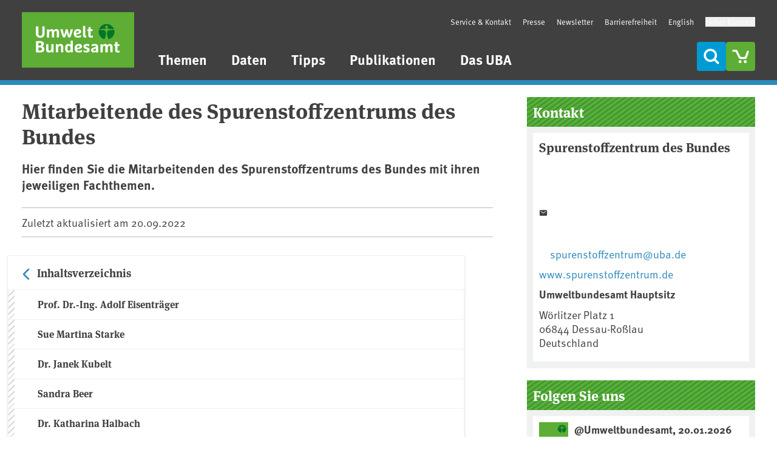

--- FILE ---
content_type: text/javascript
request_url: https://www.umweltbundesamt.de/sites/default/files/js/js_MFmCqo0p4ZBi5Fa7Lm82feFySPT1GcIA2z0E1FwFnNw.js?scope=footer&delta=0&language=de&theme=theme_uba&include=eJx1kOsOgjAMhV8IXPSFlm6UObO1y1pQ3t5BjMEIf9rmfKeXVApkKUCG3TiJB8VO75jRTg4MeI8i0SW0nkkriJ7RGavNSNMxTzHc1fHrmJ73KfsdGBODRgqWYI6hlUw7GhI7SL3okprnF4hAXXZSZhf_F1eEYR2vMWP3vF2tKJeC1XzypjWj9VDVrKGHYbg85AsU1qt53N6FpGKaKfqEfTv5DUN2jSo
body_size: 29193
content:
/* @license GPL-2.0-or-later https://git.drupalcode.org/project/once/-/raw/v1.0.1/LICENSE.md */
/*! @drupal/once - v1.0.1 - 2021-06-12 */
var once=function(){"use strict";var n=/[\11\12\14\15\40]+/,e="data-once",t=document;function r(n,t,r){return n[t+"Attribute"](e,r)}function o(e){if("string"!=typeof e)throw new TypeError("once ID must be a string");if(""===e||n.test(e))throw new RangeError("once ID must not be empty or contain spaces");return'[data-once~="'+e+'"]'}function u(n){if(!(n instanceof Element))throw new TypeError("The element must be an instance of Element");return!0}function i(n,e){void 0===e&&(e=t);var r=n;if(null===n)r=[];else{if(!n)throw new TypeError("Selector must not be empty");"string"!=typeof n||e!==t&&!u(e)?n instanceof Element&&(r=[n]):r=e.querySelectorAll(n)}return Array.prototype.slice.call(r)}function c(n,e,t){return e.filter((function(e){var r=u(e)&&e.matches(n);return r&&t&&t(e),r}))}function f(e,t){var o=t.add,u=t.remove,i=[];r(e,"has")&&r(e,"get").trim().split(n).forEach((function(n){i.indexOf(n)<0&&n!==u&&i.push(n)})),o&&i.push(o);var c=i.join(" ");r(e,""===c?"remove":"set",c)}function a(n,e,t){return c(":not("+o(n)+")",i(e,t),(function(e){return f(e,{add:n})}))}return a.remove=function(n,e,t){return c(o(n),i(e,t),(function(e){return f(e,{remove:n})}))},a.filter=function(n,e,t){return c(o(n),i(e,t))},a.find=function(n,e){return i(n?o(n):"[data-once]",e)},a}();

;
/* @license MIT https://raw.githubusercontent.com/focus-trap/tabbable/v6.2.0/LICENSE */
/*!
* tabbable 6.2.0
* @license MIT, https://github.com/focus-trap/tabbable/blob/master/LICENSE
*/
!function(t,e){"object"==typeof exports&&"undefined"!=typeof module?e(exports):"function"==typeof define&&define.amd?define(["exports"],e):(t="undefined"!=typeof globalThis?globalThis:t||self,function(){var n=t.tabbable,o=t.tabbable={};e(o),o.noConflict=function(){return t.tabbable=n,o}}())}(this,(function(t){"use strict";var e=["input:not([inert])","select:not([inert])","textarea:not([inert])","a[href]:not([inert])","button:not([inert])","[tabindex]:not(slot):not([inert])","audio[controls]:not([inert])","video[controls]:not([inert])",'[contenteditable]:not([contenteditable="false"]):not([inert])',"details>summary:first-of-type:not([inert])","details:not([inert])"],n=e.join(","),o="undefined"==typeof Element,r=o?function(){}:Element.prototype.matches||Element.prototype.msMatchesSelector||Element.prototype.webkitMatchesSelector,i=!o&&Element.prototype.getRootNode?function(t){var e;return null==t||null===(e=t.getRootNode)||void 0===e?void 0:e.call(t)}:function(t){return null==t?void 0:t.ownerDocument},a=function t(e,n){var o;void 0===n&&(n=!0);var r=null==e||null===(o=e.getAttribute)||void 0===o?void 0:o.call(e,"inert");return""===r||"true"===r||n&&e&&t(e.parentNode)},l=function(t,e,o){if(a(t))return[];var i=Array.prototype.slice.apply(t.querySelectorAll(n));return e&&r.call(t,n)&&i.unshift(t),i=i.filter(o)},u=function t(e,o,i){for(var l=[],u=Array.from(e);u.length;){var d=u.shift();if(!a(d,!1))if("SLOT"===d.tagName){var c=d.assignedElements(),f=t(c.length?c:d.children,!0,i);i.flatten?l.push.apply(l,f):l.push({scopeParent:d,candidates:f})}else{r.call(d,n)&&i.filter(d)&&(o||!e.includes(d))&&l.push(d);var s=d.shadowRoot||"function"==typeof i.getShadowRoot&&i.getShadowRoot(d),p=!a(s,!1)&&(!i.shadowRootFilter||i.shadowRootFilter(d));if(s&&p){var h=t(!0===s?d.children:s.children,!0,i);i.flatten?l.push.apply(l,h):l.push({scopeParent:d,candidates:h})}else u.unshift.apply(u,d.children)}}return l},d=function(t){return!isNaN(parseInt(t.getAttribute("tabindex"),10))},c=function(t){if(!t)throw new Error("No node provided");return t.tabIndex<0&&(/^(AUDIO|VIDEO|DETAILS)$/.test(t.tagName)||function(t){var e,n=null==t||null===(e=t.getAttribute)||void 0===e?void 0:e.call(t,"contenteditable");return""===n||"true"===n}(t))&&!d(t)?0:t.tabIndex},f=function(t,e){return t.tabIndex===e.tabIndex?t.documentOrder-e.documentOrder:t.tabIndex-e.tabIndex},s=function(t){return"INPUT"===t.tagName},p=function(t){return function(t){return s(t)&&"radio"===t.type}(t)&&!function(t){if(!t.name)return!0;var e,n=t.form||i(t),o=function(t){return n.querySelectorAll('input[type="radio"][name="'+t+'"]')};if("undefined"!=typeof window&&void 0!==window.CSS&&"function"==typeof window.CSS.escape)e=o(window.CSS.escape(t.name));else try{e=o(t.name)}catch(t){return console.error("Looks like you have a radio button with a name attribute containing invalid CSS selector characters and need the CSS.escape polyfill: %s",t.message),!1}var r=function(t,e){for(var n=0;n<t.length;n++)if(t[n].checked&&t[n].form===e)return t[n]}(e,t.form);return!r||r===t}(t)},h=function(t){var e=t.getBoundingClientRect(),n=e.width,o=e.height;return 0===n&&0===o},v=function(t,e){var n=e.displayCheck,o=e.getShadowRoot;if("hidden"===getComputedStyle(t).visibility)return!0;var a=r.call(t,"details>summary:first-of-type")?t.parentElement:t;if(r.call(a,"details:not([open]) *"))return!0;if(n&&"full"!==n&&"legacy-full"!==n){if("non-zero-area"===n)return h(t)}else{if("function"==typeof o){for(var l=t;t;){var u=t.parentElement,d=i(t);if(u&&!u.shadowRoot&&!0===o(u))return h(t);t=t.assignedSlot?t.assignedSlot:u||d===t.ownerDocument?u:d.host}t=l}if(function(t){var e,n,o,r,a=t&&i(t),l=null===(e=a)||void 0===e?void 0:e.host,u=!1;if(a&&a!==t)for(u=!!(null!==(n=l)&&void 0!==n&&null!==(o=n.ownerDocument)&&void 0!==o&&o.contains(l)||null!=t&&null!==(r=t.ownerDocument)&&void 0!==r&&r.contains(t));!u&&l;){var d,c,f;u=!(null===(c=l=null===(d=a=i(l))||void 0===d?void 0:d.host)||void 0===c||null===(f=c.ownerDocument)||void 0===f||!f.contains(l))}return u}(t))return!t.getClientRects().length;if("legacy-full"!==n)return!0}return!1},b=function(t,e){return!(e.disabled||a(e)||function(t){return s(t)&&"hidden"===t.type}(e)||v(e,t)||function(t){return"DETAILS"===t.tagName&&Array.prototype.slice.apply(t.children).some((function(t){return"SUMMARY"===t.tagName}))}(e)||function(t){if(/^(INPUT|BUTTON|SELECT|TEXTAREA)$/.test(t.tagName))for(var e=t.parentElement;e;){if("FIELDSET"===e.tagName&&e.disabled){for(var n=0;n<e.children.length;n++){var o=e.children.item(n);if("LEGEND"===o.tagName)return!!r.call(e,"fieldset[disabled] *")||!o.contains(t)}return!0}e=e.parentElement}return!1}(e))},m=function(t,e){return!(p(e)||c(e)<0||!b(t,e))},g=function(t){var e=parseInt(t.getAttribute("tabindex"),10);return!!(isNaN(e)||e>=0)},y=function t(e){var n=[],o=[];return e.forEach((function(e,r){var i=!!e.scopeParent,a=i?e.scopeParent:e,l=function(t,e){var n=c(t);return n<0&&e&&!d(t)?0:n}(a,i),u=i?t(e.candidates):a;0===l?i?n.push.apply(n,u):n.push(a):o.push({documentOrder:r,tabIndex:l,item:e,isScope:i,content:u})})),o.sort(f).reduce((function(t,e){return e.isScope?t.push.apply(t,e.content):t.push(e.content),t}),[]).concat(n)},w=e.concat("iframe").join(",");t.focusable=function(t,e){return(e=e||{}).getShadowRoot?u([t],e.includeContainer,{filter:b.bind(null,e),flatten:!0,getShadowRoot:e.getShadowRoot}):l(t,e.includeContainer,b.bind(null,e))},t.getTabIndex=c,t.isFocusable=function(t,e){if(e=e||{},!t)throw new Error("No node provided");return!1!==r.call(t,w)&&b(e,t)},t.isTabbable=function(t,e){if(e=e||{},!t)throw new Error("No node provided");return!1!==r.call(t,n)&&m(e,t)},t.tabbable=function(t,e){var n;return n=(e=e||{}).getShadowRoot?u([t],e.includeContainer,{filter:m.bind(null,e),flatten:!1,getShadowRoot:e.getShadowRoot,shadowRootFilter:g}):l(t,e.includeContainer,m.bind(null,e)),y(n)},Object.defineProperty(t,"__esModule",{value:!0})}));

;
/* @license GPL-2.0-or-later https://www.drupal.org/licensing/faq */
((Drupal,$)=>{Drupal.behaviors.spamspan={attach:(context)=>{$("span.spamspan",context).each(function(){if($("span.o",this).length)$("span.o",this).replaceWith(".");const _mail=`${$("span.u",this).text()}@${$("span.d",this).text()}`.replace(/\s+/g,"");let _mailto=`mailto:${_mail}`;if($("span.h",this).length){const _headerText=$("span.h",this).text().replace(/^ ?\((.*)\) ?$/,"$1");const _headers=$.map(_headerText.split(/, /),(n)=>n.replace(/: /,"="));const _headerString=_headers.join("&");if(_headerString)_mailto+=`?${_headerString}`;}let _anchorContent=$("span.t",this).html();if(_anchorContent){_anchorContent=_anchorContent.replace(/^ ?\(([^]*)\) ?$/,"$1");_anchorContent=_anchorContent.replaceAll("[at]","@").replaceAll("[dot]",".");}let _attributes='';$.each(this.attributes,function(){if(this.specified&&this.name.startsWith("data-spamspan-")){const sanitizedValue=Drupal.checkPlain(this.value);_attributes+=`${this.name.substring("data-spamspan-".length)}="${sanitizedValue}" `;}});let _tag="<a></a>";if(_attributes){_attributes=_attributes.replace(/on\w+=".*?"/g,'');_tag=`<a ${_attributes}></a>`;}$(this).after($(_tag).attr("href",_mailto).html(_anchorContent||_mail).addClass("spamspan")).remove();});}};})(Drupal,jQuery);;
"use strict";Drupal.behaviors.accessible_contrast={attach:function attach(){once('processed','.high-contrast-toggle').forEach(function(el){var html=document.querySelector('html');el.dataset.labelOn=Drupal.t('Normal contrast');el.dataset.labelOff=Drupal.t('High contrast');el.addEventListener('click',function(e){if(html.dataset.highcontrastmode){delete html.dataset.highcontrastmode;el.textContent=el.dataset.labelOff;sessionStorage.removeItem('highcontrastmode');}else{html.dataset.highcontrastmode=true;el.textContent=el.dataset.labelOn;sessionStorage.setItem('highcontrastmode',1);hcmLoadStyles();}e.preventDefault();});var hcm=sessionStorage.getItem('highcontrastmode');if(hcm==1){html.dataset.highcontrastmode=true;el.textContent=el.dataset.labelOn;hcmLoadStyles();}});function hcmLoadStyles(){var url='/themes/custom/theme_uba/dist/high-contrast.css';var link=document.querySelector('link[href="'+url+'"]');if(link==null){link=document.createElement("link");link.rel='stylesheet';link.href=url;document.querySelector('head').append(link);}}}};;
"use strict";Drupal.behaviors.accessible_cover_menu={attach:function attach(context){once('processed','#cover-menu',context).forEach(function(el){var menuItems=el.querySelectorAll('.has-submenu > a');console.log(menuItems);menuItems.forEach(function(item){item.addEventListener('click',function(e){var parent=e.currentTarget.parentNode;if(parent.classList.contains('submenu-open')){parent.classList.remove('submenu-open');parent.setAttribute('aria-expanded',"false");}else{parent.classList.add('submenu-open');parent.setAttribute('aria-expanded',"true");}e.preventDefault();return false;});});});}};;
/**
 * Parvus
 *
 * @author Benjamin de Oostfrees
 * @version 2.6.0
 * @url https://github.com/deoostfrees/parvus
 *
 * MIT license
 */

!function(e,t){"object"==typeof exports&&"undefined"!=typeof module?module.exports=t():"function"==typeof define&&define.amd?define(t):(e="undefined"!=typeof globalThis?globalThis:e||self).Parvus=t()}(this,(function(){"use strict";const e=['a:not([inert]):not([tabindex^="-"])','button:not([inert]):not([tabindex^="-"]):not(:disabled)','[tabindex]:not([inert]):not([tabindex^="-"])'],t=t=>Array.from(t.querySelectorAll(e.join(", "))).filter((e=>null!==e.offsetParent)),r=window,n=()=>r.innerWidth-document.documentElement.clientWidth;var i={lightboxLabel:"This is a dialog window that overlays the main content of the page. The modal displays the enlarged image. Pressing the Escape key will close the modal and bring you back to where you were on the page.",lightboxLoadingIndicatorLabel:"Image loading",lightboxLoadingError:"The requested image cannot be loaded.",controlsLabel:"Controls",previousButtonLabel:"Previous image",nextButtonLabel:"Next image",closeButtonLabel:"Close dialog window",sliderLabel:"Images",slideLabel:"Image"};return function(e){const r=window,s={triggerElements:[],slider:null,sliderElements:[],contentElements:[]},a={};let o=0,l=null,d=null,u=0,c={},m=null,p=null,g=1,h=null,b=null,v=null,f=null,E=null,A=null,y=null,w=null,L={},_=!1,x=!1,C=!1,$=null,k=null,I=null,S=!1,T=null,M=!0;const B=r.matchMedia("(prefers-reduced-motion)"),q=()=>{B.matches?(M=!0,T=.1):(M=!1,T=c.transitionDuration)},N=e=>{const t=e.dataset.group||`default-${o}`;return++o,e.hasAttribute("data-group")||e.setAttribute("data-group",t),t},F=e=>{if(m){if(!("A"===e.tagName&&e.hasAttribute("href")||"BUTTON"===e.tagName&&e.hasAttribute("data-target")))throw new Error("Use a link with the 'href' attribute or a button with the 'data-target' attribute. Both attributes must contain a path to the image file.");if(l=N(e),a[l]||(a[l]=structuredClone(s)),a[l].triggerElements.includes(e))throw new Error("Ups, element already added.");if(a[l].triggerElements.push(e),((e,t)=>{if(e.querySelector("img")&&null===e.querySelector(".parvus-zoom__indicator")){const r=document.createElement("div");r.className="parvus-zoom__indicator",r.innerHTML=t.lightboxIndicatorIcon,e.appendChild(r)}})(e,c),e.classList.add("parvus-trigger"),e.addEventListener("click",ne),be()&&l===d){const t=a[l].triggerElements.indexOf(e);Y(t),O(e,t,(()=>{R(t)})),ee(),V(),J()}}},X=e=>{if(!e||!e.hasAttribute("data-group"))return;const t=N(e);if(!a[t]||!a[t].triggerElements.includes(e))return;const r=a[t].triggerElements.indexOf(e);a[t].triggerElements.splice(r,1),a[t].sliderElements.splice(r,1),(e=>{if(e.querySelector("img")&&null!==e.querySelector(".parvus-zoom__indicator")){const t=e.querySelector(".parvus-zoom__indicator");e.removeChild(t)}})(e),be()&&t===d&&(ee(),V(),J()),e.removeEventListener("click",ne),e.classList.remove("parvus-trigger")},Y=e=>{if(void 0!==a[d].sliderElements[e])return;const t=document.createElement("div"),r=document.createElement("div"),n=a[d].triggerElements.length;if(t.className="parvus__slide",t.style.position="absolute",t.style.left=100*e+"%",t.setAttribute("aria-hidden","true"),t.appendChild(r),n>1&&(t.setAttribute("role","group"),t.setAttribute("aria-label",`${c.l10n.slideLabel} ${e+1}/${n}`)),a[d].sliderElements[e]=t,e>=u){const r=(e=>{const t=a[d].sliderElements,r=t.length;for(let n=e+1;n<r;n++)if(void 0!==t[n])return n;return-1})(e);-1!==r?a[d].sliderElements[r].before(t):a[d].slider.appendChild(t)}else{const r=(e=>{const t=a[d].sliderElements;for(let r=e-1;r>=0;r--)if(void 0!==t[r])return r;return-1})(e);-1!==r?a[d].sliderElements[r].after(t):a[d].slider.prepend(t)}},z=e=>{if(!m||!e||!e.classList.contains("parvus-trigger")||be())return;if(d=N(e),!a[d].triggerElements.includes(e))throw new Error("Ups, I can't find the element.");u=a[d].triggerElements.indexOf(e),$=document.activeElement,history.pushState({parvus:"close"},"Image",window.location.href),ge();document.querySelectorAll('body > *:not([aria-hidden="true"])').forEach((e=>{e.setAttribute("aria-hidden","true"),e.classList.add("parvus-hidden")})),c.hideScrollbar&&(document.body.style.marginInlineEnd=`${n()}px`,document.body.style.overflow="hidden"),m.classList.add("parvus--is-opening"),m.setAttribute("aria-hidden","false"),(()=>{const e=document.createElement("div");e.className="parvus__slider",e.setAttribute("aria-hidden","true"),a[d].slider=e,m.appendChild(e)})(),Y(u),a[d].slider.setAttribute("aria-hidden","false"),K(),ee(),V(),J(),se(),P(u),O(e,u,(()=>{R(u,!0),m.classList.remove("parvus--is-opening"),a[d].slider.classList.add("parvus__slider--animate")})),D(u+1),D(u-1),fe("open",{source:e})},H=()=>{if(!be())throw new Error("Ups, I'm already closed.");const e=a[d].contentElements[u],t=a[d].triggerElements[u];he(),Q(),"close"===history.state?.parvus&&history.back();document.querySelectorAll(".parvus-hidden").forEach((e=>{e.removeAttribute("aria-hidden"),e.classList.remove("parvus-hidden")})),m.classList.add("parvus--is-closing"),requestAnimationFrame((()=>{const r=t.getBoundingClientRect();if(e&&"IMG"===e.tagName){const t=e.getBoundingClientRect(),n=r.width/t.width,i=r.height/t.height,s=r.left-t.left,a=r.top-t.top;e.style.transform=`translate(${s}px, ${a}px) scale(${n}, ${i})`}e.style.opacity=0,e.style.transition=`transform ${T}ms ${c.transitionTimingFunction}, opacity ${T}ms ${c.transitionTimingFunction} ${T/2}ms`}));const r=()=>{G(u),$=c.backFocus?$:a[d].triggerElements[u],$.focus({preventScroll:!0}),m.setAttribute("aria-hidden","true"),m.classList.remove("parvus--is-closing"),m.classList.remove("parvus--is-vertical-closing"),e.style.transform="",e.removeEventListener("transitionend",r),a[d].slider.remove(),a[d].slider=null,a[d].sliderElements=[],a[d].contentElements=[],w.removeAttribute("aria-hidden"),E.removeAttribute("aria-hidden"),E.removeAttribute("aria-disabled"),A.removeAttribute("aria-hidden"),A.removeAttribute("aria-disabled"),c.hideScrollbar&&(document.body.style.marginInlineEnd="",document.body.style.overflow="")};e.addEventListener("transitionend",r,{once:!0}),fe("close",{detail:{source:a[d].triggerElements[u]}})},D=e=>{e<0||e>=a[d].triggerElements.length||void 0!==a[d].sliderElements[e]||(Y(e),O(a[d].triggerElements[e],e,(()=>{R(e)})))},P=e=>{a[d].sliderElements[e].setAttribute("aria-hidden","false")},O=(e,t,r)=>{const{contentElements:n,sliderElements:i}=a[d];if(void 0!==n[t])return void(r&&"function"==typeof r&&r());const s=i[t].querySelector("div"),o=new Image,l=document.createElement("div"),u=e.querySelector("img"),m=document.createElement("div");l.className="parvus__content",m.className="parvus__loader",m.setAttribute("role","progressbar"),m.setAttribute("aria-label",c.l10n.lightboxLoadingIndicatorLabel),s.appendChild(m);new Promise(((e,t)=>{o.onload=()=>e(o),o.onerror=e=>t(e)})).then((r=>{r.style.opacity=0,l.appendChild(r),s.appendChild(l),c.captions&&((e,t,r,n)=>{const i=document.createElement("div");let s=null;if(i.className="parvus__caption","self"===c.captionsSelector)r.hasAttribute(c.captionsAttribute)&&""!==r.getAttribute(c.captionsAttribute)&&(s=r.getAttribute(c.captionsAttribute));else{const e=r.querySelector(c.captionsSelector);null!==e&&(s=e.hasAttribute(c.captionsAttribute)&&""!==e.getAttribute(c.captionsAttribute)?e.getAttribute(c.captionsAttribute):e.innerHTML)}if(null!==s){const r=`parvus__caption-${n}`;i.id=r,i.innerHTML=`<p>${s}</p>`,e.appendChild(i),t.setAttribute("aria-describedby",r)}})(s,o,e,t),n[t]=r,r.setAttribute("width",r.naturalWidth),r.setAttribute("height",r.naturalHeight),re(i[t],r)})).catch((()=>{const e=document.createElement("div");e.classList.add("parvus__content"),e.classList.add("parvus__content--error"),e.innerHTML=`${c.l10n.lightboxLoadingError}`,s.appendChild(e),n[t]=e})).finally((()=>{s.removeChild(m),r&&"function"==typeof r&&r()})),e.hasAttribute("data-sizes")&&""!==e.getAttribute("data-sizes")&&o.setAttribute("sizes",e.getAttribute("data-sizes")),e.hasAttribute("data-srcset")&&""!==e.getAttribute("data-srcset")&&o.setAttribute("srcset",e.getAttribute("data-srcset")),"A"===e.tagName?o.setAttribute("src",e.href):o.setAttribute("src",e.getAttribute("data-target")),u&&u.hasAttribute("alt")&&""!==u.getAttribute("alt")?o.alt=u.alt:e.hasAttribute("data-alt")&&""!==e.getAttribute("data-alt")?o.alt=e.getAttribute("data-alt"):o.alt=""},R=(e,t)=>{const r=a[d].contentElements[e];if(r&&"IMG"===r.tagName){const n=a[d].triggerElements[e];if(t){const e=r.getBoundingClientRect(),t=n.getBoundingClientRect(),i=t.width/e.width,s=t.height/e.height,a=t.left-e.left,o=t.top-e.top;requestAnimationFrame((()=>{r.style.transform=`translate(${a}px, ${o}px) scale(${i}, ${s})`,r.style.transition="transform 0s, opacity 0s",requestAnimationFrame((()=>{r.style.transform="",r.style.opacity="",r.style.transition=`transform ${T}ms ${c.transitionTimingFunction}, opacity ${T/2}ms ${c.transitionTimingFunction}`}))}))}else r.style.opacity=""}else r.style.opacity=""},j=e=>{const t=u;if(!be())throw new Error("Oops, I'm closed.");{if("number"!=typeof e||isNaN(e))throw new Error("Oops, no slide specified.");const t=a[d].triggerElements;if(e===u)throw new Error(`Oops, slide ${e} is already selected.`);if(e<-1||e>=t.length)throw new Error(`Oops, I can't find slide ${e}.`)}void 0!==a[d].sliderElements[e]||(Y(e),O(a[d].triggerElements[e],e,(()=>{R(e)}))),P(e),u=e,K(),e<t?(V(),D(e-1)):e>t&&(V(),D(e+1)),G(t),J(),fe("select",{detail:{source:a[d].triggerElements[u]}})},U=()=>{u>0&&j(u-1)},W=()=>{const{triggerElements:e}=a[d];u<e.length-1&&j(u+1)},G=e=>{void 0!==a[d].sliderElements[e]&&a[d].sliderElements[e].setAttribute("aria-hidden","true")},K=()=>{d=null!==d?d:l,k=-u*m.offsetWidth,a[d].slider.style.transform=`translate3d(${k}px, 0, 0)`,I=k},V=()=>{const{triggerElements:e}=a[d],t=e.length,r=u===t-1;t>1&&(0===u?(E.setAttribute("aria-disabled","true"),A.removeAttribute("aria-disabled")):r?(E.removeAttribute("aria-disabled"),A.setAttribute("aria-disabled","true")):(E.removeAttribute("aria-disabled"),A.removeAttribute("aria-disabled")))},J=()=>{w.textContent=`${u+1}/${a[d].triggerElements.length}`},Q=()=>{L={startX:0,endX:0,startY:0,endY:0}},Z=()=>{const{startX:e,startY:t,endX:r,endY:n}=L,i=r-e,s=n-t,o=Math.abs(i),l=Math.abs(s),{triggerElements:g}=a[d],h=g.length;_?i>2&&o>=c.threshold&&u>0?U():i<2&&o>=c.threshold&&u!==h-1?W():K():x?(l>2&&c.swipeClose&&l>=c.threshold?H():(m.classList.remove("parvus--is-vertical-closing"),K()),p.style.opacity=""):K()},ee=()=>{const e=a[d].triggerElements.length,t=a[d].slider,r=a[d].sliderElements,n=c.simulateTouch||ve(),i=t.classList.contains("parvus__slider--is-draggable");n&&c.swipeClose&&!i||n&&e>1&&!i?t.classList.add("parvus__slider--is-draggable"):t.classList.remove("parvus__slider--is-draggable"),e>1?(t.setAttribute("role","region"),t.setAttribute("aria-roledescription","carousel"),t.setAttribute("aria-label",c.l10n.sliderLabel),r.forEach(((t,r)=>{t.setAttribute("role","group"),t.setAttribute("aria-label",`${c.l10n.slideLabel} ${r+1}/${e}`)}))):(t.removeAttribute("role"),t.removeAttribute("aria-roledescription"),t.removeAttribute("aria-label"),r.forEach((e=>{e.removeAttribute("role"),e.removeAttribute("aria-label")}))),1===e?(w.setAttribute("aria-hidden","true"),E.setAttribute("aria-hidden","true"),A.setAttribute("aria-hidden","true")):(w.removeAttribute("aria-hidden"),E.removeAttribute("aria-hidden"),A.removeAttribute("aria-hidden"))},te=()=>{S||(S=!0,r.requestAnimationFrame((()=>{a[d].sliderElements.forEach(((e,t)=>{re(e,a[d].contentElements[t])})),K(),S=!1})))},re=(e,t)=>{if("IMG"!==t.tagName)return;const r=getComputedStyle(e),n=e.querySelector(".parvus__caption"),i=n?n.getBoundingClientRect().height:0,s=t.getAttribute("height"),a=t.getAttribute("width");let o=e.offsetHeight,l=e.offsetWidth;o-=parseFloat(r.paddingTop)+parseFloat(r.paddingBottom)+parseFloat(i),l-=parseFloat(r.paddingLeft)+parseFloat(r.paddingRight);const d=Math.min(l/a||0,o/s),u=a*d||0,c=s*d||0;s>c&&s<o&&a>u&&a<l||s<c&&s<o&&a<u&&a<l?(t.style.width="",t.style.height=""):(t.style.width=`${u}px`,t.style.height=`${c}px`)},ne=function(e){e.preventDefault(),z(this)},ie=e=>{const{target:t}=e;t===E?U():t===A?W():(t===y||c.docClose&&!x&&!_&&t.classList.contains("parvus__slide"))&&H(),e.stopPropagation()},se=()=>{t(m)[0].focus()},ae=e=>{const r=t(m),n=r.indexOf(document.activeElement),i=r.length-1;switch(e.code){case"Tab":e.shiftKey?0===n&&(r[i].focus(),e.preventDefault()):n===i&&(r[0].focus(),e.preventDefault());break;case"Escape":H(),e.preventDefault();break;case"ArrowLeft":U(),e.preventDefault();break;case"ArrowRight":W(),e.preventDefault()}},oe=e=>{e.preventDefault(),e.stopPropagation(),_=!1,x=!1,C=!0;const{pageX:t,pageY:r}=e;L.startX=t,L.startY=r;const{slider:n}=a[d];n.classList.add("parvus__slider--is-dragging"),n.style.willChange="transform",g=getComputedStyle(p).opacity},le=e=>{if(e.preventDefault(),C){const{pageX:t,pageY:r}=e;L.endX=t,L.endY=r,pe()}},de=e=>{e.stopPropagation(),C=!1;const{slider:t}=a[d];t.classList.remove("parvus__slider--is-dragging"),t.style.willChange="",(L.endX||L.endY)&&Z(),Q()},ue=e=>{e.stopPropagation(),_=!1,x=!1;const{clientX:t,clientY:r}=e.changedTouches[0];L.startX=parseInt(t,10),L.startY=parseInt(r,10);const{slider:n}=a[d];n.classList.add("parvus__slider--is-dragging"),n.style.willChange="transform",g=getComputedStyle(p).opacity},ce=e=>{e.preventDefault(),e.stopPropagation();const{clientX:t,clientY:r}=e.changedTouches[0];L.endX=parseInt(t,10),L.endY=parseInt(r,10),pe()},me=e=>{e.stopPropagation();const{slider:t}=a[d];t.classList.remove("parvus__slider--is-dragging"),t.style.willChange="",(L.endX||L.endY)&&Z(),Q()},pe=()=>{const{startX:e,endX:t,startY:r,endY:n}=L,i=e-t,s=n-r,o=Math.abs(s);Math.abs(i)>2&&!x&&a[d].triggerElements.length>1?(a[d].slider.style.transform=`translate3d(${I-Math.round(i)}px, 0, 0)`,_=!0,x=!1):Math.abs(s)>2&&!_&&c.swipeClose&&(!M&&o<=100&&(p.style.opacity=g-o/100),m.classList.add("parvus--is-vertical-closing"),a[d].slider.style.transform=`translate3d(${I}px, ${Math.round(s)}px, 0)`,_=!1,x=!0)},ge=()=>{r.addEventListener("keydown",ae),r.addEventListener("resize",te),r.addEventListener("popstate",H),B.addEventListener("change",q),m.addEventListener("click",ie),ve()&&(m.addEventListener("touchstart",ue),m.addEventListener("touchmove",ce),m.addEventListener("touchend",me)),c.simulateTouch&&(m.addEventListener("mousedown",oe),m.addEventListener("mouseup",de),m.addEventListener("mousemove",le))},he=()=>{r.removeEventListener("keydown",ae),r.removeEventListener("resize",te),r.removeEventListener("popstate",H),B.removeEventListener("change",q),m.removeEventListener("click",ie),ve()&&(m.removeEventListener("touchstart",ue),m.removeEventListener("touchmove",ce),m.removeEventListener("touchend",me)),c.simulateTouch&&(m.removeEventListener("mousedown",oe),m.removeEventListener("mouseup",de),m.removeEventListener("mousemove",le))},be=()=>"false"===m.getAttribute("aria-hidden"),ve=()=>"ontouchstart"in window,fe=(e,t={})=>{const r=new CustomEvent(e,{detail:t,cancelable:!0});m.dispatchEvent(r)},Ee=()=>{if(c=(e=>{const t={loadEmpty:!1,selector:".lightbox",gallerySelector:null,captions:!0,captionsSelector:"self",captionsAttribute:"data-caption",docClose:!0,swipeClose:!0,simulateTouch:!0,threshold:50,backFocus:!0,hideScrollbar:!0,transitionDuration:300,transitionTimingFunction:"cubic-bezier(0.62, 0.16, 0.13, 1.01)",lightboxIndicatorIcon:'<svg xmlns="http://www.w3.org/2000/svg" width="24" height="24" viewBox="0 0 24 24" aria-hidden="true" focusable="false" fill="none" stroke-linecap="round" stroke-linejoin="round" stroke-width="1.5" stroke="currentColor"><path d="M8 3H5a2 2 0 00-2 2v3m18 0V5a2 2 0 00-2-2h-3m0 18h3a2 2 0 002-2v-3M3 16v3a2 2 0 002 2h3"/></svg>',previousButtonIcon:'<svg xmlns="http://www.w3.org/2000/svg" width="32" height="32" viewBox="0 0 24 24" aria-hidden="true" focusable="false" fill="none" stroke-linecap="round" stroke-linejoin="round" stroke-width="1" stroke="currentColor"><path stroke="none" d="M0 0h24v24H0z"/><polyline points="15 6 9 12 15 18" /></svg>',nextButtonIcon:'<svg xmlns="http://www.w3.org/2000/svg" width="32" height="32" viewBox="0 0 24 24" aria-hidden="true" focusable="false" fill="none" stroke-linecap="round" stroke-linejoin="round" stroke-width="1" stroke="currentColor"><path stroke="none" d="M0 0h24v24H0z"/><polyline points="9 6 15 12 9 18" /></svg>',closeButtonIcon:'<svg xmlns="http://www.w3.org/2000/svg" width="32" height="32" viewBox="0 0 24 24" aria-hidden="true" focusable="false" fill="none" stroke-linecap="round" stroke-linejoin="round" stroke-width="1" stroke="currentColor"><path d="M18 6L6 18M6 6l12 12"/></svg>',l10n:i},r={...t,...e};return e&&e.l10n&&(r.l10n={...t.l10n,...e.l10n}),r})(e),!c.loadEmpty&&!document.querySelectorAll(c.selector).length)return;if(q(),m||(m=document.createElement("div"),m.setAttribute("role","dialog"),m.setAttribute("aria-modal","true"),m.setAttribute("aria-hidden","true"),m.setAttribute("tabindex","-1"),m.setAttribute("aria-label",c.l10n.lightboxLabel),m.classList.add("parvus"),p=document.createElement("div"),p.classList.add("parvus__overlay"),m.appendChild(p),h=document.createElement("div"),h.className="parvus__toolbar",b=document.createElement("div"),v=document.createElement("div"),f=document.createElement("div"),f.className="parvus__controls",f.setAttribute("role","group"),f.setAttribute("aria-label",c.l10n.controlsLabel),v.appendChild(f),y=document.createElement("button"),y.className="parvus__btn parvus__btn--close",y.setAttribute("type","button"),y.setAttribute("aria-label",c.l10n.closeButtonLabel),y.innerHTML=c.closeButtonIcon,f.appendChild(y),E=document.createElement("button"),E.className="parvus__btn parvus__btn--previous",E.setAttribute("type","button"),E.setAttribute("aria-label",c.l10n.previousButtonLabel),E.innerHTML=c.previousButtonIcon,f.appendChild(E),A=document.createElement("button"),A.className="parvus__btn parvus__btn--next",A.setAttribute("type","button"),A.setAttribute("aria-label",c.l10n.nextButtonLabel),A.innerHTML=c.nextButtonIcon,f.appendChild(A),w=document.createElement("div"),w.className="parvus__counter",b.appendChild(w),h.appendChild(b),h.appendChild(v),m.appendChild(h),document.body.appendChild(m)),null!==c.gallerySelector){document.querySelectorAll(c.gallerySelector).forEach(((e,t)=>{const r=t;e.querySelectorAll(c.selector).forEach((e=>{e.setAttribute("data-group",`parvus-gallery-${r}`),F(e)}))}))}document.querySelectorAll(`${c.selector}:not(.parvus-trigger)`).forEach(F)};return Ee(),{init:Ee,open:z,close:H,select:j,previous:U,next:W,currentIndex:()=>u,add:F,remove:X,destroy:()=>{if(!m)return;be()&&H(),m.remove();document.querySelectorAll(".parvus-trigger").forEach(X),fe("destroy")},isOpen:be,on:(e,t)=>{m&&m.addEventListener(e,t)},off:(e,t)=>{m&&m.removeEventListener(e,t)}}}}));
;


--- FILE ---
content_type: text/javascript
request_url: https://www.umweltbundesamt.de/libraries/parvus/src/l10n/en.js
body_size: 392
content:
export default {
  lightboxLabel: 'This is a dialog window that overlays the main content of the page. The modal displays the enlarged image. Pressing the Escape key will close the modal and bring you back to where you were on the page.',
  lightboxLoadingIndicatorLabel: 'Image loading',
  lightboxLoadingError: 'The requested image cannot be loaded.',
  controlsLabel: 'Controls',
  previousButtonLabel: 'Previous image',
  nextButtonLabel: 'Next image',
  closeButtonLabel: 'Close dialog window',
  sliderLabel: 'Images',
  slideLabel: 'Image'
}
